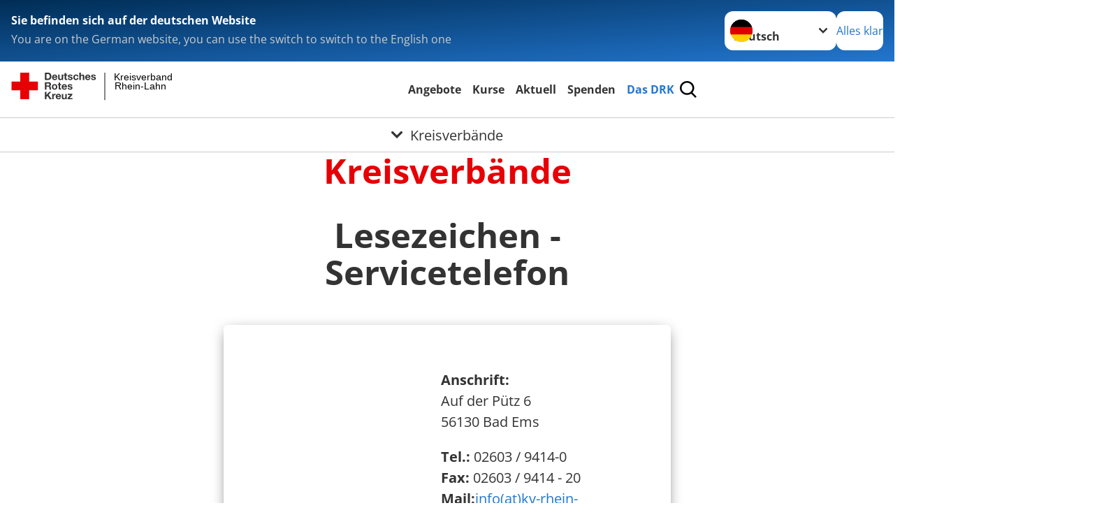

--- FILE ---
content_type: text/html; charset=utf-8
request_url: https://www.drk-rhein-lahn.de/leichte-sprache/das-drk/adressen/kreisverbaende.html?tx_drkaddresses_organisationplugin%5Bcontroller%5D=Organisation&tx_drkaddresses_organisationplugin%5Bsection%5D=R&cHash=60d88c19f3461997506ca77ef3c79f98
body_size: 14448
content:
<!DOCTYPE html>
<html lang="de">
<head>

<meta charset="utf-8">
<!-- 
	Produced by
	+Pluswerk AG
	https://www.pluswerk.ag/

	This website is powered by TYPO3 - inspiring people to share!
	TYPO3 is a free open source Content Management Framework initially created by Kasper Skaarhoj and licensed under GNU/GPL.
	TYPO3 is copyright 1998-2026 of Kasper Skaarhoj. Extensions are copyright of their respective owners.
	Information and contribution at https://typo3.org/
-->




<meta name="generator" content="TYPO3 CMS">
<meta name="description" content="Von A bis Z: Finden Sie hier Links zu den Internetauftritten sämtlicher Kreisverbände des Deutschen Roten Kreuzes.">
<meta name="keywords" content="Kreisverbände DRK, Kreisverband, Deutsches Rotes Kreuz">
<meta name="author" content="Deutsches Rotes Kreuz">
<meta name="viewport" content="width=device-width, initial-scale=1">
<meta property="og:image" content="https://www.drk-rhein-lahn.de/fileadmin/Bilder_und_Videos/map_mv_01.png">
<meta property="og:site_name" content="DRK e.V.">
<meta property="og:type" content="website">
<meta property="og:locale" content="de_DE">
<meta name="twitter:image" content="https://www.drk-rhein-lahn.de/fileadmin/Bilder_und_Videos/map_mv_01.png">
<meta name="twitter:card" content="summary_large_image">
<meta name="twitter:site" content="@roteskreuz_de">
<meta name="copyright" content="Deutsches Rotes Kreuz">
<meta name="rating" content="General">
<meta name="revisit-after" content="1">


<link rel="stylesheet" href="/_assets/9d0d9d423edf61855281dad6f8fda023/Css/styles.css?1756118756" media="all">
<link rel="stylesheet" href="/_assets/e2ef477b7510a2835782732fd483c6bc/StyleSheets/stylesheet.min.css?1764743946" media="all">
<link rel="stylesheet" href="/_assets/c6d4d274eb87a12180a04ff4360967d1/Css/VideoShariff.min.css?1729496416" media="all">
<link href="/_assets/3036a18f67c6f2577f93a58bff1da5be/Css/flyout.css?1764743946" rel="stylesheet" >




<script>
    const teaserImage="Teaser"
</script>

<meta property="og:title" content="Kreisverbände"><meta property="og:description" content="Von A bis Z: Die Kreisverbände des DRK finden Sie hier."><meta property="og:url" content="/leichte-sprache/das-drk/adressen/kreisverbaende.html"><meta property="twitter:title" content="Kreisverbände"><meta property="twitter:description" content="Von A bis Z: Die Kreisverbände des DRK finden Sie hier."><title>Kreisverbände - Kreisverband Rhein-Lahn </title><!-- test23 -->




<link rel="apple-touch-icon" sizes="180x180" href="/_assets/e2ef477b7510a2835782732fd483c6bc/Icons/Favicon/apple-touch-icon.png?v=68ddf38fd">
<link rel="icon" type="image/png" sizes="32x32" href="/_assets/e2ef477b7510a2835782732fd483c6bc/Icons/Favicon/favicon-32x32.png?v=68ddf38fd">
<link rel="icon" type="image/png" sizes="16x16" href="/_assets/e2ef477b7510a2835782732fd483c6bc/Icons/Favicon/favicon-16x16.png?v=68ddf38fd">
<link rel="manifest" href="/_assets/e2ef477b7510a2835782732fd483c6bc/Icons/Favicon/site.webmanifest?v=68ddf38fd&quot; crossorigin=&quot;use-credentials">
<link rel="mask-icon" href="/_assets/e2ef477b7510a2835782732fd483c6bc/Icons/Favicon/safari-pinned-tab.svg?v=68ddf38fd&quot; color=&quot;#E60005">
<link rel="shortcut icon" href="/_assets/e2ef477b7510a2835782732fd483c6bc/Icons/Favicon/favicon.ico?v=68ddf38fd">
<meta name="msapplication-TileColor" content="#ffffff">
<meta name="msapplication-config" content="/_assets/e2ef477b7510a2835782732fd483c6bc/Icons/Favicon/browserconfig.xml?v=68ddf38fd">
<meta name="theme-color" content="#ffffff">




<link rel="canonical" href="/leichte-sprache/das-drk/adressen/kreisverbaende.html"/>
</head>
<body class="main">


<div class="body__wrapper hyphenate pagets__two_columns"><header id="header"><div class="language-suggest bg bg--blue" style="display: none"><div class="language-suggest__content"><div class="language-suggest__text"><p class="language-suggest__message language-suggest__message--current"><strong><span data-suggest-language="en" style="display: none">You are on the English website</span><span data-suggest-language="de" style="display: none">Sie befinden sich auf der deutschen Website</span><span data-suggest-language="fallback" style="display: none">We do not provide this content in your preferred language</span></strong></p><p class="language-suggest__message language-suggest__message--suggest"><span data-suggest-language="en" style="display: none">You are on the German website, you can use the switch to switch to the English one</span><span data-suggest-language="de" style="display: none">Sie befinden sich auf der englischen Website, Sie können mit dem Schalter auf die deutsche Website wechseln</span><span data-suggest-language="fallback" style="display: none">You can use the switch to switch to the another available language if you want</span></p></div><div class="language-suggest__actions"><nav class="language-menu"><img src="/_assets/e2ef477b7510a2835782732fd483c6bc/Icons/Flags/de.svg?a491da9c1549a36b293a6a391739dfda" width="16" height="16" alt="" aria-hidden="true" class="language-menu__flag language-menu__flag--de"><img src="/_assets/e2ef477b7510a2835782732fd483c6bc/Icons/Flags/de.svg?a491da9c1549a36b293a6a391739dfda" width="16" height="16" alt="" aria-hidden="true" class="language-menu__flag language-menu__flag--de"><label class="visually-hidden" for="lang-select-header">Sprache wechseln zu</label><select name="pets" id="lang-select-header" class="language-menu__select bg bg--default"><option class="language-menu__option" data-flag="de" value="/das-drk/adressen/kreisverbaende.html">Deutsch</option></select></nav><button class="language-suggest__close button button--secondary"><span data-suggest-language="en" style="display: none">Continue</span><span data-suggest-language="de" style="display: none">Alles klar</span><span data-suggest-language="fallback" style="display: none">Continue</span></button></div></div></div><div class="toolbar__wrap"><div class="toolbar"><style>
            .toolbar__logo, .toolbar__logo > svg, .toolbar__logo > img {
                max-height: 48px;
            }
        </style><a class="toolbar__logo" title="Zur Startseite" href="/leichte-sprache/startseite-kv.html"><?xml version="1.0" encoding="UTF-8" standalone="no"?><!DOCTYPE svg PUBLIC "-//W3C//DTD SVG 1.1//EN" "http://www.w3.org/Graphics/SVG/1.1/DTD/svg11.dtd"><svg width="100%" height="100%" viewBox="0 0 431 59" version="1.1" xmlns="http://www.w3.org/2000/svg" xmlns:xlink="http://www.w3.org/1999/xlink" xml:space="preserve" xmlns:serif="http://www.serif.com/" style="fill-rule:evenodd;clip-rule:evenodd;stroke-linecap:round;stroke-linejoin:round;stroke-miterlimit:1.5;"><g transform="matrix(1,0,0,1,-10,-2)"><g id="Bergwacht"></g><g id="Schwesternschaft"></g><g id="JRK"></g><g id="WW"></g><g id="BRK"></g><g id="DRK" transform="matrix(1,0,0,1,0.559372,1.81141)"><g id="Beschriftung" transform="matrix(1,0,0,1,96.165,0)"><g id="line3" transform="matrix(0.936334,0,0,1,-64.3047,39.6912)"><g transform="matrix(1.068,0,0,1,-13.7389,0)"><text id="f" x="202.057px" y="15.25px" style="font-family:'ArialMT', 'Arial', sans-serif;font-size:20px;"></text></g></g><g id="line2" transform="matrix(0.934693,0,0,1,-63.6098,20.1375)"><g transform="matrix(1.06987,0,0,1,-14.1177,0)"><text id="f1" serif:id="f" x="202.057px" y="15.25px" style="font-family:'ArialMT', 'Arial', sans-serif;font-size:20px;">Rhein-Lahn</text></g></g><g id="line1" transform="matrix(0.936801,0,0,1,-64.1996,0.204079)"><g transform="matrix(1.06746,0,0,1,-13.6312,0)"><text id="f2" serif:id="f" x="202.057px" y="15.25px" style="font-family:'ArialMT', 'Arial', sans-serif;font-size:20px;">Kreisverband</text></g></g></g><g transform="matrix(0.0894207,0,0,1.13566,184.16,-3.04006)"><g id="Linie"><rect x="201.423" y="2.583" width="0.97" height="49.778" style="fill:rgb(235,235,235);stroke:black;stroke-width:1.24px;"/></g></g><g id="Logo"><g transform="matrix(1,0,0,1,9.97554,0.135392)"><g id="DRK-Logo-Text" serif:id="DRK Logo Text"><path d="M68.75,0.01L75.29,0.01C79.2,0.01 82.12,2.47 82.12,7.45C82.12,11.82 79.89,15.06 75.29,15.06L68.78,15.06L68.78,0.01M72.08,12.31L75.03,12.31C76.94,12.31 78.79,11.12 78.79,7.8C78.79,4.76 77.75,2.82 74.45,2.82L72.08,2.82L72.08,12.31ZM86.41,10.37C86.5,12.28 87.42,13.15 89.1,13.15C90.32,13.15 91.28,12.43 91.48,11.73L94.12,11.73C93.28,14.31 91.49,15.41 89.02,15.41C85.58,15.41 83.43,13.04 83.43,9.68C83.43,6.32 85.69,3.92 89.02,3.92C92.73,3.92 94.55,7.05 94.32,10.4L86.42,10.37M91.31,8.46C91.05,6.93 90.38,6.15 88.94,6.15C87.03,6.15 86.48,7.62 86.45,8.46L91.31,8.46ZM106.31,15.12L103.47,15.12L103.47,13.59L103.41,13.59C102.69,14.74 101.44,15.44 100.08,15.44C96.9,15.44 96.08,13.62 96.08,10.95L96.08,4.18L99.09,4.18L99.09,10.35C99.09,12.17 99.61,13.04 101,13.04C102.62,13.04 103.32,12.14 103.32,9.91L103.32,4.18L106.33,4.18L106.3,15.12M112.52,4.18L114.72,4.18L114.72,6.18L112.52,6.18L112.52,11.62C112.52,12.63 112.78,12.9 113.79,12.9C114.11,12.9 114.4,12.87 114.72,12.81L114.72,15.16C114.2,15.25 113.56,15.27 112.92,15.27C111.07,15.27 109.48,14.84 109.48,12.67L109.48,6.2L107.68,6.2L107.68,4.17L109.53,4.17L109.53,0.91L112.54,0.91L112.51,4.18M118.65,11.56C118.68,12.86 119.78,13.41 120.96,13.41C121.83,13.41 122.93,13.06 122.93,12.02C122.93,11.12 121.69,10.8 119.54,10.34C117.8,9.96 116.07,9.36 116.07,7.42C116.07,4.64 118.47,3.92 120.81,3.92C123.15,3.92 125.38,4.73 125.62,7.39L122.75,7.39C122.67,6.23 121.77,5.91 120.69,5.91C120.02,5.91 119.01,6.03 119.01,6.92C119.01,7.99 120.69,8.14 122.4,8.54C124.19,8.94 125.87,9.58 125.87,11.61C125.87,14.48 123.38,15.4 120.89,15.4C118.4,15.4 115.88,14.44 115.77,11.55L118.63,11.55M134.93,7.99C134.73,6.77 133.95,6.11 132.7,6.11C130.79,6.11 130.15,8.05 130.15,9.67C130.15,11.29 130.76,13.11 132.64,13.11C134.03,13.11 134.84,12.21 135.02,10.88L137.92,10.88C137.54,13.78 135.54,15.37 132.65,15.37C129.35,15.37 127.12,13.05 127.12,9.78C127.12,6.51 129.15,3.88 132.71,3.88C135.29,3.88 137.66,5.24 137.83,8.02L134.94,7.99M139.63,-0L142.64,-0L142.64,5.68L142.7,5.68C143.46,4.47 144.76,3.83 145.89,3.83C149.08,3.83 149.88,5.65 149.88,8.32L149.88,15.06L146.87,15.06L146.87,8.9C146.87,7.08 146.35,6.21 144.96,6.21C143.34,6.21 142.64,7.11 142.64,9.34L142.64,15.07L139.63,15.07L139.63,0.01M154.51,10.37C154.6,12.28 155.52,13.15 157.2,13.15C158.42,13.15 159.37,12.43 159.57,11.73L162.2,11.73C161.36,14.31 159.57,15.41 157.08,15.41C153.64,15.41 151.49,13.04 151.49,9.68C151.49,6.32 153.75,3.92 157.08,3.92C160.79,3.92 162.61,7.05 162.38,10.4L154.51,10.37M159.37,8.46C159.08,6.93 158.45,6.15 157,6.15C155.09,6.15 154.54,7.62 154.51,8.46L159.37,8.46ZM166.46,11.56C166.49,12.86 167.59,13.41 168.75,13.41C169.62,13.41 170.72,13.06 170.72,12.02C170.72,11.12 169.48,10.8 167.33,10.34C165.59,9.96 163.86,9.36 163.86,7.42C163.86,4.64 166.26,3.92 168.61,3.92C170.96,3.92 173.18,4.73 173.42,7.39L170.55,7.39C170.46,6.23 169.57,5.91 168.49,5.91C167.83,5.91 166.81,6.03 166.81,6.92C166.81,7.99 168.49,8.14 170.2,8.54C171.94,8.94 173.67,9.58 173.67,11.61C173.67,14.48 171.18,15.4 168.69,15.4C166.2,15.4 163.68,14.44 163.57,11.55L166.46,11.55M68.79,19.77L76.92,19.77C79.61,19.77 81.32,21.65 81.32,23.94C81.32,25.73 80.6,27.04 78.95,27.73L78.95,27.79C80.57,28.22 81.03,29.79 81.15,31.32C81.21,32.28 81.18,34.04 81.79,34.88L78.46,34.88C78.06,33.92 78.11,32.48 77.94,31.26C77.71,29.67 77.1,28.97 75.42,28.97L72.09,28.97L72.09,34.85L68.76,34.85L68.79,19.77M72.09,26.6L75.7,26.6C77.18,26.6 77.99,25.96 77.99,24.46C77.99,22.96 77.18,22.38 75.7,22.38L72.09,22.38L72.09,26.6ZM88.76,23.65C92.2,23.65 94.4,25.94 94.4,29.41C94.4,32.88 92.17,35.14 88.76,35.14C85.35,35.14 83.12,32.85 83.12,29.41C83.09,25.94 85.35,23.65 88.76,23.65M88.76,32.91C90.82,32.91 91.42,31.11 91.42,29.44C91.42,27.64 90.81,25.94 88.76,25.94C86.71,25.94 86.12,27.73 86.12,29.44C86.12,31.15 86.7,32.91 88.76,32.91M100.11,23.91L102.31,23.91L102.31,25.91L100.11,25.91L100.11,31.35C100.11,32.36 100.37,32.62 101.38,32.62C101.7,32.62 101.99,32.59 102.31,32.54L102.31,34.89C101.79,34.97 101.15,35 100.52,35C98.66,35 97.07,34.57 97.07,32.4L97.07,25.94L95.22,25.94L95.22,23.94L97.07,23.94L97.07,20.67L100.08,20.67L100.08,23.91M106.28,30.16C106.37,32.07 107.29,32.94 108.97,32.94C110.19,32.94 111.14,32.19 111.35,31.52L113.98,31.52C113.14,34.1 111.35,35.2 108.86,35.2C105.41,35.2 103.27,32.83 103.27,29.47C103.27,26.11 105.53,23.71 108.86,23.71C112.56,23.71 114.39,26.84 114.16,30.2L106.28,30.17M111.17,28.26C110.88,26.72 110.24,25.94 108.8,25.94C106.89,25.94 106.34,27.42 106.31,28.26L111.17,28.26ZM118.26,31.33C118.29,32.63 119.39,33.18 120.57,33.18C121.44,33.18 122.54,32.84 122.54,31.79C122.54,30.89 121.29,30.57 119.15,30.11C117.41,29.73 115.68,29.13 115.68,27.19C115.68,24.41 118.08,23.69 120.43,23.69C122.78,23.69 125,24.5 125.23,27.16L122.42,27.16C122.34,26 121.47,25.68 120.37,25.68C119.71,25.68 118.69,25.8 118.69,26.69C118.69,27.76 120.37,27.9 122.08,28.31C123.87,28.71 125.55,29.35 125.55,31.38C125.55,34.25 123.06,35.17 120.57,35.17C118.08,35.17 115.56,34.21 115.45,31.32L118.26,31.32M68.73,39.57L72.06,39.57L72.06,45.85L77.96,39.57L82.1,39.57L76.22,45.5L82.68,54.65L78.51,54.65L73.97,47.87L72.06,49.81L72.06,54.64L68.73,54.64L68.73,39.56L68.73,39.57ZM83.7,43.72L86.54,43.72L86.54,45.75L86.57,45.75C87.12,44.39 88.6,43.43 90.05,43.43C90.25,43.43 90.51,43.46 90.72,43.55L90.72,46.33C90.37,46.26 90.01,46.22 89.65,46.21C87.45,46.21 86.7,47.8 86.7,49.71L86.7,54.63L83.69,54.63L83.72,43.72M94.02,49.94C94.11,51.85 95.03,52.69 96.71,52.69C97.9,52.69 98.88,51.94 99.08,51.27L101.72,51.27C100.88,53.85 99.08,54.95 96.6,54.95C93.16,54.95 91.01,52.58 91.01,49.22C91.01,45.86 93.27,43.46 96.6,43.46C100.31,43.46 102.13,46.59 101.9,49.94L94.02,49.94M98.88,48.03C98.59,46.49 97.95,45.71 96.51,45.71C94.6,45.71 94.05,47.19 94.02,48.02L98.88,48.02L98.88,48.03ZM113.7,54.67L110.86,54.67L110.86,53.16L110.8,53.16C110.09,54.31 108.83,55.01 107.47,55.01C104.29,55.01 103.48,53.19 103.48,50.52L103.48,43.8L106.49,43.8L106.49,49.97C106.49,51.79 107.01,52.66 108.4,52.66C110.02,52.66 110.72,51.77 110.72,49.54L110.72,43.81L113.73,43.81L113.7,54.66M115.38,52.4L121.03,46L115.82,46L115.82,43.71L125,43.71L125,46L119.36,52.4L125.41,52.4L125.41,54.66L115.39,54.66L115.39,52.4L115.38,52.4Z" style="fill:rgb(51,51,51);fill-rule:nonzero;"/></g></g><g transform="matrix(1,0,0,1,9.97554,0.135392)"><g id="Rotkreuz-Logo" serif:id="Rotkreuz Logo"><path d="M36.39,0.1L36.39,18.3L54.57,18.3L54.57,36.54L36.39,36.54L36.39,54.75L18.18,54.75L18.18,36.54L0,36.54L0,18.3L18.18,18.3L18.18,0.1L36.39,0.1Z" style="fill:rgb(230,0,5);fill-rule:nonzero;"/></g></g></g></g></g></svg></a><div class="toolbar__navigation"><button class="toolbar__search-button" style="display: none" title="Öffne Suche und Quick Links"><?xml version="1.0" encoding="UTF-8" standalone="no"?><!DOCTYPE svg PUBLIC "-//W3C//DTD SVG 1.1//EN" "http://www.w3.org/Graphics/SVG/1.1/DTD/svg11.dtd"><svg width="100%" height="100%" viewBox="0 0 50 50" version="1.1" xmlns="http://www.w3.org/2000/svg" xmlns:xlink="http://www.w3.org/1999/xlink" xml:space="preserve" xmlns:serif="http://www.serif.com/" style="fill-rule:evenodd;clip-rule:evenodd;stroke-linejoin:round;stroke-miterlimit:2;"><g transform="matrix(1.77966,1.78561,-0.708286,0.705925,15.3624,-28.8202)"><rect x="23.063" y="24.359" width="7.693" height="4.408" style="fill:white;"/></g><g transform="matrix(0.740022,0,0,0.745117,5.66748,5.35482)"><path d="M50,46.35L37.45,34.23C40.853,30.527 42.748,25.679 42.76,20.65C42.76,9.26 33.17,0 21.38,0C9.59,0 0,9.26 0,20.65C0,32.04 9.59,41.29 21.38,41.29C25.672,41.301 29.872,40.041 33.45,37.67L46.22,50L50,46.35ZM5.35,20.65C5.35,12.11 12.54,5.16 21.35,5.16C30.16,5.16 37.35,12.16 37.35,20.65C37.35,29.14 30.16,36.13 21.35,36.13C12.54,36.13 5.35,29.19 5.35,20.65Z" style="fill:white;fill-rule:nonzero;"/></g><path d="M50,46.35L37.45,34.23C40.853,30.527 42.748,25.679 42.76,20.65C42.76,9.26 33.17,0 21.38,0C9.59,0 0,9.26 0,20.65C0,32.04 9.59,41.29 21.38,41.29C25.672,41.301 29.872,40.041 33.45,37.67L46.22,50L50,46.35ZM5.35,20.65C5.35,12.11 12.54,5.16 21.35,5.16C30.16,5.16 37.35,12.16 37.35,20.65C37.35,29.14 30.16,36.13 21.35,36.13C12.54,36.13 5.35,29.19 5.35,20.65Z" style="fill-rule:nonzero;"/></svg></button></div><button class="toolbar__nav-search-button" title="Öffne Hauptmenü und Suche" data-title-close="Schließe Hauptmenü und Suche"><svg width="10" height="10" aria-hidden="true"><use href="/_assets/e2ef477b7510a2835782732fd483c6bc/Icons/Sprites/essential-sprite.svg?5a6512e3afb37ee7cc7d2bd22d55a5c3#search"></use></svg><span></span></button></div></div><div class="main-menu__wrap" style="display: none"><div class="global-search" style="display: none"><form class="global-search__form" action="/leichte-sprache/suche.html" method="get" accept-charset="utf-8" novalidate=""><fieldset class="global-search__fieldset" aria-labelledby="global-search-input-label"><legend class="visually-hidden">Suche</legend><label for="global-search-input" class="visually-hidden" id="global-search-input-label">Suche</label><input type="search" id="global-search-input" class="global-search__input tx-solr-q js-solr-q form-control"
                       placeholder="durchsuchen"
                       name="tx_kesearch_pi1[sword]" minlength="3" autocomplete="off" required><button class="global-search__submit" title="Alle Inhalte durchsuchen" type="submit"><svg width="10" height="10" aria-hidden="true"><use href="/_assets/e2ef477b7510a2835782732fd483c6bc/Icons/Sprites/essential-sprite.svg?5a6512e3afb37ee7cc7d2bd22d55a5c3#search"></use></svg></button><button class="global-search__close" title="Suche und Quick Links schließen"></button></fieldset></form><nav class="quicklinks" style="display: none"><div class="quicklinks__title">
                    Quick Links
                </div><ul class="quicklinks__list"><li class="quicklinks__item"><a href="/leichte-sprache/das-drk/adressen.html" class="quicklinks__link">Adressen</a></li><li class="quicklinks__item"><a href="/leichte-sprache/das-drk/kontakt/kontaktformular.html" class="quicklinks__link">Kontakt</a></li><li class="quicklinks__item"><a href="/leichte-sprache/footer-menue-deutsch/service/sitemap.html" class="quicklinks__link">Sitemap</a></li><li class="quicklinks__item"><a href="/leichte-sprache/footer-menue-deutsch/service/datenschutz.html" class="quicklinks__link">Datenschutz</a></li><li class="quicklinks__item"><a href="/leichte-sprache/footer-menue-deutsch/service/impressum.html" class="quicklinks__link">Impressum</a></li><li class="quicklinks__item"><a href="http://news-rss.xml" target="_blank" rel="noreferrer" class="quicklinks__link">RSS-Feed</a></li><li class="quicklinks__item"><a href="http://www.drk-intern.de" target="_blank" rel="noreferrer" class="quicklinks__link">DRK intern</a></li></ul></nav></div><nav id="main-menu" class="main-menu" aria-label="Hauptmenü"><ul class="main-menu__list"><li class="main-menu__item"><a href="/leichte-sprache/angebote.html" target="_self" class="main-menu__link">
                        Angebote
                    </a></li><li class="main-menu__item"><a href="/leichte-sprache/kurse.html" target="_self" class="main-menu__link">
                        Kurse
                    </a></li><li class="main-menu__item"><a href="/leichte-sprache/aktuell.html" target="_self" class="main-menu__link">
                        Aktuell
                    </a></li><li class="main-menu__item"><a href="/leichte-sprache/spenden.html" target="_self" class="main-menu__link">
                        Spenden
                    </a></li><li class="main-menu__item"><a href="/leichte-sprache/das-drk.html" target="_self" class="main-menu__link main-menu__link--active">
                        Das DRK
                    </a></li></ul></nav></div><div class="sub-menu__bar"><button class="sub-menu__topic-button" aria-label="Öffne Untermenü von Kreisverbände"><span><svg width="12" height="12" aria-hidden="true"><use href="/_assets/e2ef477b7510a2835782732fd483c6bc/Icons/Sprites/general-sprite.svg?06dbf67f9dd2446fd5c3e13a19efd354#chevron"></use></svg>
                        Kreisverbände
                    </span></button></div><div class="sub-menu__nav-wrap" style="visibility: hidden"><nav class="sub-menu__nav" aria-label="Untermenü von Kreisverbände"><div class="sub-menu__list-wrap"><ul class="sub-menu__list"><li class="sub-menu__item" style="display: none"><button class="sub-menu__button sub-menu__button--next" style="display: none">
                    Wer wir sind
                    <svg width="10" height="7" aria-hidden="true"><use href="/_assets/e2ef477b7510a2835782732fd483c6bc/Icons/Sprites/general-sprite.svg?06dbf67f9dd2446fd5c3e13a19efd354#chevron"></use></svg></button><ul class="sub-menu__list" style="display: none"><li class="sub-menu__item" style="display: none"><button class="sub-menu__button sub-menu__button--back"><svg width="10" height="7" aria-hidden="true"><use href="/_assets/e2ef477b7510a2835782732fd483c6bc/Icons/Sprites/general-sprite.svg?06dbf67f9dd2446fd5c3e13a19efd354#chevron"></use></svg>
                            zurück
                        </button></li><li class="sub-menu__item" style="display: none"><a href="/leichte-sprache/das-drk/wer-wir-sind.html" style="display: none" class="sub-menu__link"><span class="sub-menu__overview-label">Übersichtsseite</span><span class="sub-menu__link-label">Wer wir sind</span></a></li><li class="sub-menu__item" style="display: none"><a style="display: none" class="sub-menu__link" href="/leichte-sprache/das-drk/wer-wir-sind/adressen.html"><span class="sub-menu__link-label">Adressen</span></a></li><li class="sub-menu__item" style="display: none"><a style="display: none" class="sub-menu__link" href="/leichte-sprache/das-drk/wer-wir-sind/ansprechpartner.html"><span class="sub-menu__link-label">Ansprechpartner</span></a></li><li class="sub-menu__item" style="display: none"><a style="display: none" class="sub-menu__link" href="/leichte-sprache/das-drk/wer-wir-sind/der-vorstand.html"><span class="sub-menu__link-label">Der Vorstand</span></a></li><li class="sub-menu__item" style="display: none"><a style="display: none" class="sub-menu__link" href="/leichte-sprache/das-drk/wer-wir-sind/satzung.html"><span class="sub-menu__link-label">Satzung</span></a></li><li class="sub-menu__item" style="display: none"><a style="display: none" class="sub-menu__link" href="/leichte-sprache/das-drk/wer-wir-sind/betreuungsverein.html"><span class="sub-menu__link-label">Betreuungsverein</span></a></li><li class="sub-menu__item" style="display: none"><a style="display: none" class="sub-menu__link" href="/leichte-sprache/das-drk/wer-wir-sind/ortsvereine.html"><span class="sub-menu__link-label">Ortsvereine</span></a></li><li class="sub-menu__item" style="display: none"><a style="display: none" class="sub-menu__link" href="/leichte-sprache/das-drk/wer-wir-sind/notunterkunft-diez.html"><span class="sub-menu__link-label">Notunterkunft-Diez</span></a></li></ul></li><li class="sub-menu__item" style="display: none"><button class="sub-menu__button sub-menu__button--next" style="display: none">
                    Selbstverständnis
                    <svg width="10" height="7" aria-hidden="true"><use href="/_assets/e2ef477b7510a2835782732fd483c6bc/Icons/Sprites/general-sprite.svg?06dbf67f9dd2446fd5c3e13a19efd354#chevron"></use></svg></button><ul class="sub-menu__list" style="display: none"><li class="sub-menu__item" style="display: none"><button class="sub-menu__button sub-menu__button--back"><svg width="10" height="7" aria-hidden="true"><use href="/_assets/e2ef477b7510a2835782732fd483c6bc/Icons/Sprites/general-sprite.svg?06dbf67f9dd2446fd5c3e13a19efd354#chevron"></use></svg>
                            zurück
                        </button></li><li class="sub-menu__item" style="display: none"><a href="/leichte-sprache/das-drk/selbstverstaendnis.html" style="display: none" class="sub-menu__link"><span class="sub-menu__overview-label">Übersichtsseite</span><span class="sub-menu__link-label">Selbstverständnis</span></a></li><li class="sub-menu__item" style="display: none"><a style="display: none" class="sub-menu__link" href="/leichte-sprache/das-drk/selbstverstaendnis/grundsaetze.html"><span class="sub-menu__link-label">Grundsätze</span></a></li><li class="sub-menu__item" style="display: none"><a style="display: none" class="sub-menu__link" href="/leichte-sprache/das-drk/selbstverstaendnis/leitbild.html"><span class="sub-menu__link-label">Leitbild</span></a></li><li class="sub-menu__item" style="display: none"><button class="sub-menu__button sub-menu__button--next" style="display: none">
                    Auftrag des DRK
                    <svg width="10" height="7" aria-hidden="true"><use href=""></use></svg></button><ul class="sub-menu__list" style="display: none"><li class="sub-menu__item" style="display: none"><button class="sub-menu__button sub-menu__button--back"><svg width="10" height="7" aria-hidden="true"><use href=""></use></svg>
                            zurück
                        </button></li><li class="sub-menu__item" style="display: none"><a href="/leichte-sprache/das-drk/selbstverstaendnis/auftrag.html" style="display: none" class="sub-menu__link"><span class="sub-menu__overview-label">Übersichtsseite</span><span class="sub-menu__link-label">Auftrag</span></a></li><li class="sub-menu__item" style="display: none"><button class="sub-menu__button sub-menu__button--next" style="display: none">
                    Genfer Abkommen
                    <svg width="10" height="7" aria-hidden="true"><use href=""></use></svg></button><ul class="sub-menu__list" style="display: none"><li class="sub-menu__item" style="display: none"><button class="sub-menu__button sub-menu__button--back"><svg width="10" height="7" aria-hidden="true"><use href=""></use></svg>
                            zurück
                        </button></li><li class="sub-menu__item" style="display: none"><a href="/leichte-sprache/das-drk/selbstverstaendnis/auftrag/genfer-abkommen.html" style="display: none" class="sub-menu__link"><span class="sub-menu__overview-label">Übersichtsseite</span><span class="sub-menu__link-label">Genfer Abkommen</span></a></li><li class="sub-menu__item" style="display: none"><button class="sub-menu__button sub-menu__button--next" style="display: none">
                    Genfer Abkommen leicht verständlich
                    <svg width="10" height="7" aria-hidden="true"><use href=""></use></svg></button><ul class="sub-menu__list" style="display: none"><li class="sub-menu__item" style="display: none"><button class="sub-menu__button sub-menu__button--back"><svg width="10" height="7" aria-hidden="true"><use href=""></use></svg>
                            zurück
                        </button></li><li class="sub-menu__item" style="display: none"><a href="/leichte-sprache/das-drk/selbstverstaendnis/auftrag/genfer-abkommen/leicht-verstaendlich.html" style="display: none" class="sub-menu__link"><span class="sub-menu__overview-label">Übersichtsseite</span><span class="sub-menu__link-label">Leicht verständlich</span></a></li><li class="sub-menu__item" style="display: none"><a style="display: none" class="sub-menu__link" href="/leichte-sprache/das-drk/selbstverstaendnis/auftrag/genfer-abkommen/leicht-verstaendlich/die-entwicklung-der-genfer-abkommen.html"><span class="sub-menu__link-label">Die Entwicklung der Genfer Abkommen</span></a></li><li class="sub-menu__item" style="display: none"><a style="display: none" class="sub-menu__link" href="/leichte-sprache/das-drk/selbstverstaendnis/auftrag/genfer-abkommen/leicht-verstaendlich/der-grundsatz-der-genfer-abkommen.html"><span class="sub-menu__link-label">Der Grundsatz der Genfer Abkommen</span></a></li><li class="sub-menu__item" style="display: none"><a style="display: none" class="sub-menu__link" href="/leichte-sprache/das-drk/selbstverstaendnis/auftrag/genfer-abkommen/leicht-verstaendlich/benutzungshinweis.html"><span class="sub-menu__link-label">Benutzungshinweis</span></a></li><li class="sub-menu__item" style="display: none"><a style="display: none" class="sub-menu__link" href="/leichte-sprache/das-drk/selbstverstaendnis/auftrag/genfer-abkommen/leicht-verstaendlich/behandlung-der-zivilbevoelkerung.html"><span class="sub-menu__link-label">Behandlung der Zivilbevölkerung</span></a></li><li class="sub-menu__item" style="display: none"><a style="display: none" class="sub-menu__link" href="/leichte-sprache/das-drk/selbstverstaendnis/auftrag/genfer-abkommen/leicht-verstaendlich/behandlung-von-zivilpersonen-nach-einer-besetzung.html"><span class="sub-menu__link-label">Behandlung von Zivilpersonen nach einer Besetzung</span></a></li><li class="sub-menu__item" style="display: none"><a style="display: none" class="sub-menu__link" href="/leichte-sprache/das-drk/selbstverstaendnis/auftrag/genfer-abkommen/leicht-verstaendlich/frauen.html"><span class="sub-menu__link-label">Frauen</span></a></li><li class="sub-menu__item" style="display: none"><a style="display: none" class="sub-menu__link" href="/leichte-sprache/das-drk/selbstverstaendnis/auftrag/genfer-abkommen/leicht-verstaendlich/kinder.html"><span class="sub-menu__link-label">Kinder</span></a></li><li class="sub-menu__item" style="display: none"><a style="display: none" class="sub-menu__link" href="/leichte-sprache/das-drk/selbstverstaendnis/auftrag/genfer-abkommen/leicht-verstaendlich/auslaender.html"><span class="sub-menu__link-label">Ausländer</span></a></li><li class="sub-menu__item" style="display: none"><a style="display: none" class="sub-menu__link" href="/leichte-sprache/das-drk/selbstverstaendnis/auftrag/genfer-abkommen/leicht-verstaendlich/journalisten.html"><span class="sub-menu__link-label">Journalisten</span></a></li><li class="sub-menu__item" style="display: none"><a style="display: none" class="sub-menu__link" href="/leichte-sprache/das-drk/selbstverstaendnis/auftrag/genfer-abkommen/leicht-verstaendlich/internierte-personen.html"><span class="sub-menu__link-label">Internierte Personen</span></a></li><li class="sub-menu__item" style="display: none"><a style="display: none" class="sub-menu__link" href="/leichte-sprache/das-drk/selbstverstaendnis/auftrag/genfer-abkommen/leicht-verstaendlich/zivile-infrastruktur.html"><span class="sub-menu__link-label">Zivile Infrastruktur</span></a></li><li class="sub-menu__item" style="display: none"><a style="display: none" class="sub-menu__link" href="/leichte-sprache/das-drk/selbstverstaendnis/auftrag/genfer-abkommen/leicht-verstaendlich/schutz-der-verwundeten-kranken-und-schiffbruechigen-soldaten.html"><span class="sub-menu__link-label">Schutz der verwundeten, kranken und schiffbrüchigen Soldaten</span></a></li><li class="sub-menu__item" style="display: none"><a style="display: none" class="sub-menu__link" href="/leichte-sprache/das-drk/selbstverstaendnis/auftrag/genfer-abkommen/leicht-verstaendlich/schutz-der-gefangenen-soldaten.html"><span class="sub-menu__link-label">Schutz der gefangenen Soldaten</span></a></li><li class="sub-menu__item" style="display: none"><a style="display: none" class="sub-menu__link" href="/leichte-sprache/das-drk/selbstverstaendnis/auftrag/genfer-abkommen/leicht-verstaendlich/das-rote-kreuzder-rote-halbmond.html"><span class="sub-menu__link-label">Das Rote Kreuz/der Rote Halbmond</span></a></li><li class="sub-menu__item" style="display: none"><a style="display: none" class="sub-menu__link" href="/leichte-sprache/das-drk/selbstverstaendnis/auftrag/genfer-abkommen/leicht-verstaendlich/das-rote-kreuz-als-schutzzeichen.html"><span class="sub-menu__link-label">Das Rote Kreuz als Schutzzeichen</span></a></li><li class="sub-menu__item" style="display: none"><a style="display: none" class="sub-menu__link" href="/leichte-sprache/das-drk/selbstverstaendnis/auftrag/genfer-abkommen/leicht-verstaendlich/schutz-der-kombattanten.html"><span class="sub-menu__link-label">Schutz der Kombattanten</span></a></li><li class="sub-menu__item" style="display: none"><a style="display: none" class="sub-menu__link" href="/leichte-sprache/das-drk/selbstverstaendnis/auftrag/genfer-abkommen/leicht-verstaendlich/einige-wichtige-begriffe.html"><span class="sub-menu__link-label">Einige wichtige Begriffe</span></a></li></ul></li></ul></li></ul></li><li class="sub-menu__item" style="display: none"><a style="display: none" class="sub-menu__link" href="/leichte-sprache/das-drk/selbstverstaendnis/geschichte.html"><span class="sub-menu__link-label">Geschichte</span></a></li></ul></li><li class="sub-menu__item" style="display: none"><button class="sub-menu__button sub-menu__button--next" style="display: none">
                    Intern
                    <svg width="10" height="7" aria-hidden="true"><use href="/_assets/e2ef477b7510a2835782732fd483c6bc/Icons/Sprites/general-sprite.svg?06dbf67f9dd2446fd5c3e13a19efd354#chevron"></use></svg></button><ul class="sub-menu__list" style="display: none"><li class="sub-menu__item" style="display: none"><button class="sub-menu__button sub-menu__button--back"><svg width="10" height="7" aria-hidden="true"><use href="/_assets/e2ef477b7510a2835782732fd483c6bc/Icons/Sprites/general-sprite.svg?06dbf67f9dd2446fd5c3e13a19efd354#chevron"></use></svg>
                            zurück
                        </button></li><li class="sub-menu__item" style="display: none"><a style="display: none" class="sub-menu__link" href="/leichte-sprache/das-drk/intern/login.html"><span class="sub-menu__link-label">Login</span></a></li><li class="sub-menu__item" style="display: none"><a style="display: none" class="sub-menu__link" href="/leichte-sprache/das-drk/intern/login.html"><span class="sub-menu__link-label">Videos</span></a></li><li class="sub-menu__item" style="display: none"><a style="display: none" class="sub-menu__link" href="/leichte-sprache/das-drk/intern/login.html"><span class="sub-menu__link-label">Bilder</span></a></li><li class="sub-menu__item" style="display: none"><a style="display: none" class="sub-menu__link" href="/leichte-sprache/das-drk/intern/fuehrungsgrundsaetze.html"><span class="sub-menu__link-label">Führungsgrundsätze</span></a></li></ul></li><li class="sub-menu__item" style="display: none"><button class="sub-menu__button sub-menu__button--next" style="display: none">
                    Kontakt
                    <svg width="10" height="7" aria-hidden="true"><use href="/_assets/e2ef477b7510a2835782732fd483c6bc/Icons/Sprites/general-sprite.svg?06dbf67f9dd2446fd5c3e13a19efd354#chevron"></use></svg></button><ul class="sub-menu__list" style="display: none"><li class="sub-menu__item" style="display: none"><button class="sub-menu__button sub-menu__button--back"><svg width="10" height="7" aria-hidden="true"><use href="/_assets/e2ef477b7510a2835782732fd483c6bc/Icons/Sprites/general-sprite.svg?06dbf67f9dd2446fd5c3e13a19efd354#chevron"></use></svg>
                            zurück
                        </button></li><li class="sub-menu__item" style="display: none"><a style="display: none" class="sub-menu__link" href="/leichte-sprache/das-drk/kontakt/kontaktformular.html"><span class="sub-menu__link-label">Kontaktformular</span></a></li><li class="sub-menu__item" style="display: none"><a style="display: none" class="sub-menu__link" href="/leichte-sprache/das-drk/adressen.html"><span class="sub-menu__link-label">Adressfinder</span></a></li><li class="sub-menu__item" style="display: none"><a style="display: none" class="sub-menu__link" href="/leichte-sprache/angebote/angebotsfinder.html"><span class="sub-menu__link-label">Angebotsfinder</span></a></li><li class="sub-menu__item" style="display: none"><a style="display: none" class="sub-menu__link" href="/leichte-sprache/angebote/kleidercontainerfinder.html"><span class="sub-menu__link-label">Kleidercontainerfinder</span></a></li><li class="sub-menu__item" style="display: none"><a style="display: none" class="sub-menu__link" href="/leichte-sprache/kurse/kursfinder.html"><span class="sub-menu__link-label">Kursfinder</span></a></li></ul></li><li class="sub-menu__item" style="display: none"><button class="sub-menu__button sub-menu__button--next sub-menu__button--active" style="display: none">
                    Adressen
                    <svg width="10" height="7" aria-hidden="true"><use href="/_assets/e2ef477b7510a2835782732fd483c6bc/Icons/Sprites/general-sprite.svg?06dbf67f9dd2446fd5c3e13a19efd354#chevron"></use></svg></button><ul class="sub-menu__list" style="display: none"><li class="sub-menu__item" style="display: none"><button class="sub-menu__button sub-menu__button--back"><svg width="10" height="7" aria-hidden="true"><use href="/_assets/e2ef477b7510a2835782732fd483c6bc/Icons/Sprites/general-sprite.svg?06dbf67f9dd2446fd5c3e13a19efd354#chevron"></use></svg>
                            zurück
                        </button></li><li class="sub-menu__item" style="display: none"><a href="/leichte-sprache/das-drk/adressen.html" style="display: none" class="sub-menu__link"><span class="sub-menu__overview-label">Übersichtsseite</span><span class="sub-menu__link-label">Adressen</span></a></li><li class="sub-menu__item" style="display: none"><a style="display: none" class="sub-menu__link" href="/leichte-sprache/das-drk/adressen/landesverbaende.html"><span class="sub-menu__link-label">Landesverbände</span></a></li><li class="sub-menu__item" style="display: none"><a style="display: none" class="sub-menu__link sub-menu__link--current" href="/leichte-sprache/das-drk/adressen/kreisverbaende.html"><span class="sub-menu__link-label">Kreisverbände</span></a></li><li class="sub-menu__item" style="display: none"><a style="display: none" class="sub-menu__link" href="/leichte-sprache/das-drk/adressen/schwesternschaften.html"><span class="sub-menu__link-label">Schwesternschaften</span></a></li><li class="sub-menu__item" style="display: none"><button class="sub-menu__button sub-menu__button--next" style="display: none">
                    Rotes Kreuz international
                    <svg width="10" height="7" aria-hidden="true"><use href=""></use></svg></button><ul class="sub-menu__list" style="display: none"><li class="sub-menu__item" style="display: none"><button class="sub-menu__button sub-menu__button--back"><svg width="10" height="7" aria-hidden="true"><use href=""></use></svg>
                            zurück
                        </button></li><li class="sub-menu__item" style="display: none"><a href="/leichte-sprache/das-drk/adressen/rotes-kreuz-international.html" style="display: none" class="sub-menu__link"><span class="sub-menu__overview-label">Übersichtsseite</span><span class="sub-menu__link-label">Rotes Kreuz international</span></a></li><li class="sub-menu__item" style="display: none"><a style="display: none" class="sub-menu__link" href="http://www.icrc.org/" rel="noreferrer"><span class="sub-menu__link-label">IKRK</span></a></li><li class="sub-menu__item" style="display: none"><a style="display: none" class="sub-menu__link" href="http://www.ifrc.org" rel="noreferrer"><span class="sub-menu__link-label">IFRC</span></a></li><li class="sub-menu__item" style="display: none"><a style="display: none" class="sub-menu__link" href="http://www.ifrc.org/en/who-we-are/directory/web-pages/" rel="noreferrer"><span class="sub-menu__link-label">Nat. Gesellschaften</span></a></li></ul></li><li class="sub-menu__item" style="display: none"><a style="display: none" class="sub-menu__link" href="/leichte-sprache/das-drk/adressen/generalsekretariat.html"><span class="sub-menu__link-label">Generalsekretariat</span></a></li></ul></li></ul></div></nav></div></header><main id="main"><!--TYPO3SEARCH_begin--><div id="c2258" class="frame frame-type-header frame-layout-0"><header class="header"><h1 class="header__header">
				Kreisverbände
			</h1></header></div><div id="c18427" class="frame frame-type-drk_calltoaction frame-layout-0"><header class="header"><h2 class="header__header">
				Lesezeichen - Servicetelefon
			</h2></header><div class="topics-teaser"><div class="topics-teaser__item topics-teaser__item--66-right bg bg--default"><div class="topics-teaser__text topics-teaser__text--66-right bg--default"><p><strong>Anschrift:</strong><br> Auf der Pütz 6<br> 56130 Bad Ems</p><p><strong>Tel.: </strong>02603 / 9414-0<br><strong>Fax: </strong>02603 / 9414 - 20<br><strong>Mail:</strong><a href="#" data-mailto-token="kygjrm8gldmYit+pfcgl+jyfl,bpi,bc" data-mailto-vector="-2">info(at)kv-rhein-lahn.drk(dot)de</a></p><p><strong>Bürozeiten:</strong><br><strong>Dienstag bis Donnerstag</strong><br> 10:00 - 15:00 Uhr</p><p><strong>WEB:</strong><br><a href="http://www.drk-rhein-lahn.de" target="_blank" rel="noreferrer">www.DRK-Rhein-Lahn.de</a></p><div class="topics-teaser__button-wrapper"></div></div></div></div><script>
            document.querySelectorAll('.frame-type-drk_calltoaction').forEach(element => {
                element.classList.add('frame-type-plusdrkcontentelements_topics_teaser');
            });
        </script></div><div id="c2259" class="frame frame-type-drkaddresses_organisationlist frame-list-type-drkaddresses_organisationplugin frame-layout-0"><div class="tx-drk-addresses"><h3 class="tx-addresses-head">Rotkreuz Kreisverbände</h3><p>Bitte klicken Sie auf den Anfangsbuchstaben des gesuchten Kreisverbandes.</p><ul class="c-addresses-glossary"><li><strong>A</strong></li><li><a class="link-style" href="/leichte-sprache/das-drk/adressen/kreisverbaende.html?tx_drkaddresses_organisationlist%5Bcontroller%5D=OrganisationList&amp;tx_drkaddresses_organisationlist%5Bsection%5D=B&amp;cHash=e91b39baffd660040e58c3d709d2fe3e">B</a></li><li><a class="link-style" href="/leichte-sprache/das-drk/adressen/kreisverbaende.html?tx_drkaddresses_organisationlist%5Bcontroller%5D=OrganisationList&amp;tx_drkaddresses_organisationlist%5Bsection%5D=C&amp;cHash=a106a388ab8512a9e63f217f7f330888">C</a></li><li><a class="link-style" href="/leichte-sprache/das-drk/adressen/kreisverbaende.html?tx_drkaddresses_organisationlist%5Bcontroller%5D=OrganisationList&amp;tx_drkaddresses_organisationlist%5Bsection%5D=D&amp;cHash=e09c768599e1ea997f2c7ea36eb5ae0f">D</a></li><li><a class="link-style" href="/leichte-sprache/das-drk/adressen/kreisverbaende.html?tx_drkaddresses_organisationlist%5Bcontroller%5D=OrganisationList&amp;tx_drkaddresses_organisationlist%5Bsection%5D=E&amp;cHash=c7e967079a15b0624cd0844619d1e368">E</a></li><li><a class="link-style" href="/leichte-sprache/das-drk/adressen/kreisverbaende.html?tx_drkaddresses_organisationlist%5Bcontroller%5D=OrganisationList&amp;tx_drkaddresses_organisationlist%5Bsection%5D=F&amp;cHash=99eec74006674e40957a4a981a9367cd">F</a></li><li><a class="link-style" href="/leichte-sprache/das-drk/adressen/kreisverbaende.html?tx_drkaddresses_organisationlist%5Bcontroller%5D=OrganisationList&amp;tx_drkaddresses_organisationlist%5Bsection%5D=G&amp;cHash=d78005b9123e1124fc32244afb3e49cd">G</a></li><li><a class="link-style" href="/leichte-sprache/das-drk/adressen/kreisverbaende.html?tx_drkaddresses_organisationlist%5Bcontroller%5D=OrganisationList&amp;tx_drkaddresses_organisationlist%5Bsection%5D=H&amp;cHash=a5ba323d3238737069d30a257329635e">H</a></li><li><a class="link-style" href="/leichte-sprache/das-drk/adressen/kreisverbaende.html?tx_drkaddresses_organisationlist%5Bcontroller%5D=OrganisationList&amp;tx_drkaddresses_organisationlist%5Bsection%5D=I&amp;cHash=7256d6413afb144a169cd7a16cf8e08b">I</a></li><li><a class="link-style" href="/leichte-sprache/das-drk/adressen/kreisverbaende.html?tx_drkaddresses_organisationlist%5Bcontroller%5D=OrganisationList&amp;tx_drkaddresses_organisationlist%5Bsection%5D=J&amp;cHash=de90237c244aca2e234e41b3f4f5d563">J</a></li><li><a class="link-style" href="/leichte-sprache/das-drk/adressen/kreisverbaende.html?tx_drkaddresses_organisationlist%5Bcontroller%5D=OrganisationList&amp;tx_drkaddresses_organisationlist%5Bsection%5D=K&amp;cHash=6544ed2243996977acd78f2f50445468">K</a></li><li><a class="link-style" href="/leichte-sprache/das-drk/adressen/kreisverbaende.html?tx_drkaddresses_organisationlist%5Bcontroller%5D=OrganisationList&amp;tx_drkaddresses_organisationlist%5Bsection%5D=L&amp;cHash=c0379f42aa8626206a3ba40b621ba6b9">L</a></li><li><a class="link-style" href="/leichte-sprache/das-drk/adressen/kreisverbaende.html?tx_drkaddresses_organisationlist%5Bcontroller%5D=OrganisationList&amp;tx_drkaddresses_organisationlist%5Bsection%5D=M&amp;cHash=b91a2dff0871acd7dc6401cd100fdeab">M</a></li><li><a class="link-style" href="/leichte-sprache/das-drk/adressen/kreisverbaende.html?tx_drkaddresses_organisationlist%5Bcontroller%5D=OrganisationList&amp;tx_drkaddresses_organisationlist%5Bsection%5D=N&amp;cHash=77003d63bb6a4381162924a70aca7a36">N</a></li><li><a class="link-style" href="/leichte-sprache/das-drk/adressen/kreisverbaende.html?tx_drkaddresses_organisationlist%5Bcontroller%5D=OrganisationList&amp;tx_drkaddresses_organisationlist%5Bsection%5D=O&amp;cHash=6c0ad9c5031fb0ebaa145b3c083599d9">O</a></li><li><a class="link-style" href="/leichte-sprache/das-drk/adressen/kreisverbaende.html?tx_drkaddresses_organisationlist%5Bcontroller%5D=OrganisationList&amp;tx_drkaddresses_organisationlist%5Bsection%5D=P&amp;cHash=21fbc6837ffb624c8c531bd9d28abf77">P</a></li><li><a class="link-style" href="/leichte-sprache/das-drk/adressen/kreisverbaende.html?tx_drkaddresses_organisationlist%5Bcontroller%5D=OrganisationList&amp;tx_drkaddresses_organisationlist%5Bsection%5D=Q&amp;cHash=09637a3c35c292f607db0d717b2dce0f">Q</a></li><li><a class="link-style" href="/leichte-sprache/das-drk/adressen/kreisverbaende.html?tx_drkaddresses_organisationlist%5Bcontroller%5D=OrganisationList&amp;tx_drkaddresses_organisationlist%5Bsection%5D=R&amp;cHash=f8191fcf1f5d2e185596d632e28015c2">R</a></li><li><a class="link-style" href="/leichte-sprache/das-drk/adressen/kreisverbaende.html?tx_drkaddresses_organisationlist%5Bcontroller%5D=OrganisationList&amp;tx_drkaddresses_organisationlist%5Bsection%5D=S&amp;cHash=8dc1c0fd317a07c36b725199c4983fc3">S</a></li><li><a class="link-style" href="/leichte-sprache/das-drk/adressen/kreisverbaende.html?tx_drkaddresses_organisationlist%5Bcontroller%5D=OrganisationList&amp;tx_drkaddresses_organisationlist%5Bsection%5D=T&amp;cHash=a684bb92e0c85674b99f510aedca8e3f">T</a></li><li><a class="link-style" href="/leichte-sprache/das-drk/adressen/kreisverbaende.html?tx_drkaddresses_organisationlist%5Bcontroller%5D=OrganisationList&amp;tx_drkaddresses_organisationlist%5Bsection%5D=U&amp;cHash=8f4bb7fafe9a8fd5876b7e55d0f0a69e">U</a></li><li><a class="link-style" href="/leichte-sprache/das-drk/adressen/kreisverbaende.html?tx_drkaddresses_organisationlist%5Bcontroller%5D=OrganisationList&amp;tx_drkaddresses_organisationlist%5Bsection%5D=V&amp;cHash=cd5e96c1ab9b00560f3d74da713510ee">V</a></li><li><a class="link-style" href="/leichte-sprache/das-drk/adressen/kreisverbaende.html?tx_drkaddresses_organisationlist%5Bcontroller%5D=OrganisationList&amp;tx_drkaddresses_organisationlist%5Bsection%5D=W&amp;cHash=d731d26323b7f25a9fde8a76d1c5e69e">W</a></li><li><a class="link-style" href="/leichte-sprache/das-drk/adressen/kreisverbaende.html?tx_drkaddresses_organisationlist%5Bcontroller%5D=OrganisationList&amp;tx_drkaddresses_organisationlist%5Bsection%5D=X&amp;cHash=56d8f2e31a6fa4d727f3ca71c66ef4a3">X</a></li><li><a class="link-style" href="/leichte-sprache/das-drk/adressen/kreisverbaende.html?tx_drkaddresses_organisationlist%5Bcontroller%5D=OrganisationList&amp;tx_drkaddresses_organisationlist%5Bsection%5D=Y&amp;cHash=de657a0aa5c98b8418439ba171b798e9">Y</a></li><li><a class="link-style" href="/leichte-sprache/das-drk/adressen/kreisverbaende.html?tx_drkaddresses_organisationlist%5Bcontroller%5D=OrganisationList&amp;tx_drkaddresses_organisationlist%5Bsection%5D=Z&amp;cHash=64427f0859b325a2455706d34c4902e8">Z</a></li></ul><div class="c-addresses"><table class="c-addresses__table"><tr><th scope="col"><header class="header"><h4>Kreisverband</h4></header></th><th scope="col"><header class="header"><h4>Landesverband</h4></header></th></tr><tr><td class="c-addresses__tableitem c-addresses__tableitem--equal"><a href="/leichte-sprache/das-drk/adressen/kreisverbaende.html?tx_drkaddresses_organisationlist%5Baction%5D=detail&amp;tx_drkaddresses_organisationlist%5Bcontroller%5D=OrganisationList&amp;tx_drkaddresses_organisationlist%5Borganisation%5D=0101&amp;cHash=4d3bdcf09cb0b51c6346b2f37f1c7718">Aalen </a></td><td class="c-addresses__tableitem"><a href="/leichte-sprache/das-drk/adressen/landesverbaende.html?tx_drkaddresses_organisationoverview%5Baction%5D=detail&amp;tx_drkaddresses_organisationoverview%5Bcontroller%5D=OrganisationOverview&amp;tx_drkaddresses_organisationoverview%5Borganisation%5D=0100&amp;cHash=ff3f793812f934a17f9f1933dd5faa11">Baden-Württemberg </a></td></tr><tr><td class="c-addresses__tableitem c-addresses__tableitem--equal"><a href="/leichte-sprache/das-drk/adressen/kreisverbaende.html?tx_drkaddresses_organisationlist%5Baction%5D=detail&amp;tx_drkaddresses_organisationlist%5Bcontroller%5D=OrganisationList&amp;tx_drkaddresses_organisationlist%5Borganisation%5D=1002&amp;cHash=160e441280137a659ecf62f2d1dc329b">Ahrweiler </a></td><td class="c-addresses__tableitem"><a href="/leichte-sprache/das-drk/adressen/landesverbaende.html?tx_drkaddresses_organisationoverview%5Baction%5D=detail&amp;tx_drkaddresses_organisationoverview%5Bcontroller%5D=OrganisationOverview&amp;tx_drkaddresses_organisationoverview%5Borganisation%5D=1000&amp;cHash=b299eb63436970f7cf8f528a7b876c9c">Rheinland-Pfalz </a></td></tr><tr><td class="c-addresses__tableitem c-addresses__tableitem--equal"><a href="/leichte-sprache/das-drk/adressen/kreisverbaende.html?tx_drkaddresses_organisationlist%5Baction%5D=detail&amp;tx_drkaddresses_organisationlist%5Bcontroller%5D=OrganisationList&amp;tx_drkaddresses_organisationlist%5Borganisation%5D=0269&amp;cHash=8f5f4badda1bfb7baa8b521452f48765">Aichach-Friedberg</a></td><td class="c-addresses__tableitem"><a href="/leichte-sprache/das-drk/adressen/landesverbaende.html?tx_drkaddresses_organisationoverview%5Baction%5D=detail&amp;tx_drkaddresses_organisationoverview%5Bcontroller%5D=OrganisationOverview&amp;tx_drkaddresses_organisationoverview%5Borganisation%5D=0200&amp;cHash=b716827720d05cbbb6e2ef8a7ce9b66a">Bayerisches Rotes Kreuz</a></td></tr><tr><td class="c-addresses__tableitem c-addresses__tableitem--equal"><a href="/leichte-sprache/das-drk/adressen/kreisverbaende.html?tx_drkaddresses_organisationlist%5Baction%5D=detail&amp;tx_drkaddresses_organisationlist%5Bcontroller%5D=OrganisationList&amp;tx_drkaddresses_organisationlist%5Borganisation%5D=1952&amp;cHash=1ca7ab938d0d01355bb1ad3b4f5db50b">Akademischer Kreisverband Leipzig </a></td><td class="c-addresses__tableitem"><a href="/leichte-sprache/das-drk/adressen/landesverbaende.html?tx_drkaddresses_organisationoverview%5Baction%5D=detail&amp;tx_drkaddresses_organisationoverview%5Bcontroller%5D=OrganisationOverview&amp;tx_drkaddresses_organisationoverview%5Borganisation%5D=1900&amp;cHash=9ca09a5ed81cb933f6448883800c642e">Sachsen </a></td></tr><tr><td class="c-addresses__tableitem c-addresses__tableitem--equal"><a href="/leichte-sprache/das-drk/adressen/kreisverbaende.html?tx_drkaddresses_organisationlist%5Baction%5D=detail&amp;tx_drkaddresses_organisationlist%5Bcontroller%5D=OrganisationList&amp;tx_drkaddresses_organisationlist%5Borganisation%5D=0701&amp;cHash=1b37a2c869ff1211e1099b3c0631e584">Alfeld </a></td><td class="c-addresses__tableitem"><a href="/leichte-sprache/das-drk/adressen/landesverbaende.html?tx_drkaddresses_organisationoverview%5Baction%5D=detail&amp;tx_drkaddresses_organisationoverview%5Bcontroller%5D=OrganisationOverview&amp;tx_drkaddresses_organisationoverview%5Borganisation%5D=0700&amp;cHash=cbcc18bb320ccc488c6c7aa185e49dab">Niedersachsen </a></td></tr><tr><td class="c-addresses__tableitem c-addresses__tableitem--equal"><a href="/leichte-sprache/das-drk/adressen/kreisverbaende.html?tx_drkaddresses_organisationlist%5Baction%5D=detail&amp;tx_drkaddresses_organisationlist%5Bcontroller%5D=OrganisationList&amp;tx_drkaddresses_organisationlist%5Borganisation%5D=0601&amp;cHash=5f62867583b490cc2227c63da9bed419">Alsfeld </a></td><td class="c-addresses__tableitem"><a href="/leichte-sprache/das-drk/adressen/landesverbaende.html?tx_drkaddresses_organisationoverview%5Baction%5D=detail&amp;tx_drkaddresses_organisationoverview%5Bcontroller%5D=OrganisationOverview&amp;tx_drkaddresses_organisationoverview%5Borganisation%5D=0600&amp;cHash=ae5e51bf303a51f5728b6121ff4f1330">Hessen </a></td></tr><tr><td class="c-addresses__tableitem c-addresses__tableitem--equal"><a href="/leichte-sprache/das-drk/adressen/kreisverbaende.html?tx_drkaddresses_organisationlist%5Baction%5D=detail&amp;tx_drkaddresses_organisationlist%5Bcontroller%5D=OrganisationList&amp;tx_drkaddresses_organisationlist%5Borganisation%5D=2001&amp;cHash=ed897f41bc1a6e0f12af85ad277a465f">Altenburger Land </a></td><td class="c-addresses__tableitem"><a href="/leichte-sprache/das-drk/adressen/landesverbaende.html?tx_drkaddresses_organisationoverview%5Baction%5D=detail&amp;tx_drkaddresses_organisationoverview%5Bcontroller%5D=OrganisationOverview&amp;tx_drkaddresses_organisationoverview%5Borganisation%5D=2000&amp;cHash=52cbbc149dea6ee11b30415b3d733c2b">Thüringen </a></td></tr><tr><td class="c-addresses__tableitem c-addresses__tableitem--equal"><a href="/leichte-sprache/das-drk/adressen/kreisverbaende.html?tx_drkaddresses_organisationlist%5Baction%5D=detail&amp;tx_drkaddresses_organisationlist%5Bcontroller%5D=OrganisationList&amp;tx_drkaddresses_organisationlist%5Borganisation%5D=1003&amp;cHash=af82435915e495206017ccf1c746ffaf">Altenkirchen </a></td><td class="c-addresses__tableitem"><a href="/leichte-sprache/das-drk/adressen/landesverbaende.html?tx_drkaddresses_organisationoverview%5Baction%5D=detail&amp;tx_drkaddresses_organisationoverview%5Bcontroller%5D=OrganisationOverview&amp;tx_drkaddresses_organisationoverview%5Borganisation%5D=1000&amp;cHash=b299eb63436970f7cf8f528a7b876c9c">Rheinland-Pfalz </a></td></tr><tr><td class="c-addresses__tableitem c-addresses__tableitem--equal"><a href="/leichte-sprache/das-drk/adressen/kreisverbaende.html?tx_drkaddresses_organisationlist%5Baction%5D=detail&amp;tx_drkaddresses_organisationlist%5Bcontroller%5D=OrganisationList&amp;tx_drkaddresses_organisationlist%5Borganisation%5D=1447&amp;cHash=c3feb260fd5eda7bee225d745f93a534">Altkreis Lübbecke </a></td><td class="c-addresses__tableitem"><a href="/leichte-sprache/das-drk/adressen/landesverbaende.html?tx_drkaddresses_organisationoverview%5Baction%5D=detail&amp;tx_drkaddresses_organisationoverview%5Bcontroller%5D=OrganisationOverview&amp;tx_drkaddresses_organisationoverview%5Borganisation%5D=1400&amp;cHash=2aaf95bf1afae8515cddd4677f20cecf">Westfalen-Lippe </a></td></tr><tr><td class="c-addresses__tableitem c-addresses__tableitem--equal"><a href="/leichte-sprache/das-drk/adressen/kreisverbaende.html?tx_drkaddresses_organisationlist%5Baction%5D=detail&amp;tx_drkaddresses_organisationlist%5Bcontroller%5D=OrganisationList&amp;tx_drkaddresses_organisationlist%5Borganisation%5D=1429&amp;cHash=f788650db80c9738cb9c5d424b138f4b">Altkreis-Meschede </a></td><td class="c-addresses__tableitem"><a href="/leichte-sprache/das-drk/adressen/landesverbaende.html?tx_drkaddresses_organisationoverview%5Baction%5D=detail&amp;tx_drkaddresses_organisationoverview%5Bcontroller%5D=OrganisationOverview&amp;tx_drkaddresses_organisationoverview%5Borganisation%5D=1400&amp;cHash=2aaf95bf1afae8515cddd4677f20cecf">Westfalen-Lippe </a></td></tr><tr><td class="c-addresses__tableitem c-addresses__tableitem--equal"><a href="/leichte-sprache/das-drk/adressen/kreisverbaende.html?tx_drkaddresses_organisationlist%5Baction%5D=detail&amp;tx_drkaddresses_organisationlist%5Bcontroller%5D=OrganisationList&amp;tx_drkaddresses_organisationlist%5Borganisation%5D=1811&amp;cHash=110efd1a1a9432b6ba4e88a78e1afbaf">Altmark-West </a></td><td class="c-addresses__tableitem"><a href="/leichte-sprache/das-drk/adressen/landesverbaende.html?tx_drkaddresses_organisationoverview%5Baction%5D=detail&amp;tx_drkaddresses_organisationoverview%5Bcontroller%5D=OrganisationOverview&amp;tx_drkaddresses_organisationoverview%5Borganisation%5D=1800&amp;cHash=0d028206b510755f40a247947939cef3">Sachsen-Anhalt </a></td></tr><tr><td class="c-addresses__tableitem c-addresses__tableitem--equal"><a href="/leichte-sprache/das-drk/adressen/kreisverbaende.html?tx_drkaddresses_organisationlist%5Baction%5D=detail&amp;tx_drkaddresses_organisationlist%5Bcontroller%5D=OrganisationList&amp;tx_drkaddresses_organisationlist%5Borganisation%5D=0202&amp;cHash=1c4fb2c74da0852a45fffb728982e44c">Altötting</a></td><td class="c-addresses__tableitem"><a href="/leichte-sprache/das-drk/adressen/landesverbaende.html?tx_drkaddresses_organisationoverview%5Baction%5D=detail&amp;tx_drkaddresses_organisationoverview%5Bcontroller%5D=OrganisationOverview&amp;tx_drkaddresses_organisationoverview%5Borganisation%5D=0200&amp;cHash=b716827720d05cbbb6e2ef8a7ce9b66a">Bayerisches Rotes Kreuz</a></td></tr><tr><td class="c-addresses__tableitem c-addresses__tableitem--equal"><a href="/leichte-sprache/das-drk/adressen/kreisverbaende.html?tx_drkaddresses_organisationlist%5Baction%5D=detail&amp;tx_drkaddresses_organisationlist%5Bcontroller%5D=OrganisationList&amp;tx_drkaddresses_organisationlist%5Borganisation%5D=1015&amp;cHash=4d5751601c72cea01331db85ef8c387c">Alzey </a></td><td class="c-addresses__tableitem"><a href="/leichte-sprache/das-drk/adressen/landesverbaende.html?tx_drkaddresses_organisationoverview%5Baction%5D=detail&amp;tx_drkaddresses_organisationoverview%5Bcontroller%5D=OrganisationOverview&amp;tx_drkaddresses_organisationoverview%5Borganisation%5D=1000&amp;cHash=b299eb63436970f7cf8f528a7b876c9c">Rheinland-Pfalz </a></td></tr><tr><td class="c-addresses__tableitem c-addresses__tableitem--equal"><a href="/leichte-sprache/das-drk/adressen/kreisverbaende.html?tx_drkaddresses_organisationlist%5Baction%5D=detail&amp;tx_drkaddresses_organisationlist%5Bcontroller%5D=OrganisationList&amp;tx_drkaddresses_organisationlist%5Borganisation%5D=0224&amp;cHash=1a249c0157b1de0fec27faff31f33e4a">Amberg-Sulzbach</a></td><td class="c-addresses__tableitem"><a href="/leichte-sprache/das-drk/adressen/landesverbaende.html?tx_drkaddresses_organisationoverview%5Baction%5D=detail&amp;tx_drkaddresses_organisationoverview%5Bcontroller%5D=OrganisationOverview&amp;tx_drkaddresses_organisationoverview%5Borganisation%5D=0200&amp;cHash=b716827720d05cbbb6e2ef8a7ce9b66a">Bayerisches Rotes Kreuz</a></td></tr><tr><td class="c-addresses__tableitem c-addresses__tableitem--equal"><a href="/leichte-sprache/das-drk/adressen/kreisverbaende.html?tx_drkaddresses_organisationlist%5Baction%5D=detail&amp;tx_drkaddresses_organisationlist%5Bcontroller%5D=OrganisationList&amp;tx_drkaddresses_organisationlist%5Borganisation%5D=0901&amp;cHash=d9f67b5d7887d8620605bca4d271e021">Ammerland </a></td><td class="c-addresses__tableitem"><a href="/leichte-sprache/das-drk/adressen/landesverbaende.html?tx_drkaddresses_organisationoverview%5Baction%5D=detail&amp;tx_drkaddresses_organisationoverview%5Bcontroller%5D=OrganisationOverview&amp;tx_drkaddresses_organisationoverview%5Borganisation%5D=0900&amp;cHash=794aea435a709d3c1510931ac468a46b">Oldenburg </a></td></tr><tr><td class="c-addresses__tableitem c-addresses__tableitem--equal"><a href="/leichte-sprache/das-drk/adressen/kreisverbaende.html?tx_drkaddresses_organisationlist%5Baction%5D=detail&amp;tx_drkaddresses_organisationlist%5Bcontroller%5D=OrganisationList&amp;tx_drkaddresses_organisationlist%5Borganisation%5D=1901&amp;cHash=10a6d07d90247b3e09d04847c958accb">Annaberg-Buchholz </a></td><td class="c-addresses__tableitem"><a href="/leichte-sprache/das-drk/adressen/landesverbaende.html?tx_drkaddresses_organisationoverview%5Baction%5D=detail&amp;tx_drkaddresses_organisationoverview%5Bcontroller%5D=OrganisationOverview&amp;tx_drkaddresses_organisationoverview%5Borganisation%5D=1900&amp;cHash=9ca09a5ed81cb933f6448883800c642e">Sachsen </a></td></tr><tr><td class="c-addresses__tableitem c-addresses__tableitem--equal"><a href="/leichte-sprache/das-drk/adressen/kreisverbaende.html?tx_drkaddresses_organisationlist%5Baction%5D=detail&amp;tx_drkaddresses_organisationlist%5Bcontroller%5D=OrganisationList&amp;tx_drkaddresses_organisationlist%5Borganisation%5D=0241&amp;cHash=470bc2015ae6bac773b72f899a179221">Ansbach</a></td><td class="c-addresses__tableitem"><a href="/leichte-sprache/das-drk/adressen/landesverbaende.html?tx_drkaddresses_organisationoverview%5Baction%5D=detail&amp;tx_drkaddresses_organisationoverview%5Bcontroller%5D=OrganisationOverview&amp;tx_drkaddresses_organisationoverview%5Borganisation%5D=0200&amp;cHash=b716827720d05cbbb6e2ef8a7ce9b66a">Bayerisches Rotes Kreuz</a></td></tr><tr><td class="c-addresses__tableitem c-addresses__tableitem--equal"><a href="/leichte-sprache/das-drk/adressen/kreisverbaende.html?tx_drkaddresses_organisationlist%5Baction%5D=detail&amp;tx_drkaddresses_organisationlist%5Bcontroller%5D=OrganisationList&amp;tx_drkaddresses_organisationlist%5Borganisation%5D=2002&amp;cHash=764986492a03bc9adb669cdabbddafe5">Apolda </a></td><td class="c-addresses__tableitem"><a href="/leichte-sprache/das-drk/adressen/landesverbaende.html?tx_drkaddresses_organisationoverview%5Baction%5D=detail&amp;tx_drkaddresses_organisationoverview%5Bcontroller%5D=OrganisationOverview&amp;tx_drkaddresses_organisationoverview%5Borganisation%5D=2000&amp;cHash=52cbbc149dea6ee11b30415b3d733c2b">Thüringen </a></td></tr><tr><td class="c-addresses__tableitem c-addresses__tableitem--equal"><a href="/leichte-sprache/das-drk/adressen/kreisverbaende.html?tx_drkaddresses_organisationlist%5Baction%5D=detail&amp;tx_drkaddresses_organisationlist%5Bcontroller%5D=OrganisationList&amp;tx_drkaddresses_organisationlist%5Borganisation%5D=1402&amp;cHash=119665c62bde83703df4bc0c08ba66ff">Arnsberg </a></td><td class="c-addresses__tableitem"><a href="/leichte-sprache/das-drk/adressen/landesverbaende.html?tx_drkaddresses_organisationoverview%5Baction%5D=detail&amp;tx_drkaddresses_organisationoverview%5Bcontroller%5D=OrganisationOverview&amp;tx_drkaddresses_organisationoverview%5Borganisation%5D=1400&amp;cHash=2aaf95bf1afae8515cddd4677f20cecf">Westfalen-Lippe </a></td></tr><tr><td class="c-addresses__tableitem c-addresses__tableitem--equal"><a href="/leichte-sprache/das-drk/adressen/kreisverbaende.html?tx_drkaddresses_organisationlist%5Baction%5D=detail&amp;tx_drkaddresses_organisationlist%5Bcontroller%5D=OrganisationList&amp;tx_drkaddresses_organisationlist%5Borganisation%5D=2003&amp;cHash=b0dc9ba575993ecb456311a6bb5b1bb2">Arnstadt </a></td><td class="c-addresses__tableitem"><a href="/leichte-sprache/das-drk/adressen/landesverbaende.html?tx_drkaddresses_organisationoverview%5Baction%5D=detail&amp;tx_drkaddresses_organisationoverview%5Bcontroller%5D=OrganisationOverview&amp;tx_drkaddresses_organisationoverview%5Borganisation%5D=2000&amp;cHash=52cbbc149dea6ee11b30415b3d733c2b">Thüringen </a></td></tr><tr><td class="c-addresses__tableitem c-addresses__tableitem--equal"><a href="/leichte-sprache/das-drk/adressen/kreisverbaende.html?tx_drkaddresses_organisationlist%5Baction%5D=detail&amp;tx_drkaddresses_organisationlist%5Bcontroller%5D=OrganisationList&amp;tx_drkaddresses_organisationlist%5Borganisation%5D=0259&amp;cHash=27d4be8d1710c1c6cf8363b41acecc44">Aschaffenburg</a></td><td class="c-addresses__tableitem"><a href="/leichte-sprache/das-drk/adressen/landesverbaende.html?tx_drkaddresses_organisationoverview%5Baction%5D=detail&amp;tx_drkaddresses_organisationoverview%5Bcontroller%5D=OrganisationOverview&amp;tx_drkaddresses_organisationoverview%5Borganisation%5D=0200&amp;cHash=b716827720d05cbbb6e2ef8a7ce9b66a">Bayerisches Rotes Kreuz</a></td></tr><tr><td class="c-addresses__tableitem c-addresses__tableitem--equal"><a href="/leichte-sprache/das-drk/adressen/kreisverbaende.html?tx_drkaddresses_organisationlist%5Baction%5D=detail&amp;tx_drkaddresses_organisationlist%5Bcontroller%5D=OrganisationList&amp;tx_drkaddresses_organisationlist%5Borganisation%5D=1902&amp;cHash=e64142a7d59b7d8b1f9a445df6456224">Aue-Schwarzenberg </a></td><td class="c-addresses__tableitem"><a href="/leichte-sprache/das-drk/adressen/landesverbaende.html?tx_drkaddresses_organisationoverview%5Baction%5D=detail&amp;tx_drkaddresses_organisationoverview%5Bcontroller%5D=OrganisationOverview&amp;tx_drkaddresses_organisationoverview%5Borganisation%5D=1900&amp;cHash=9ca09a5ed81cb933f6448883800c642e">Sachsen </a></td></tr><tr><td class="c-addresses__tableitem c-addresses__tableitem--equal"><a href="/leichte-sprache/das-drk/adressen/kreisverbaende.html?tx_drkaddresses_organisationlist%5Baction%5D=detail&amp;tx_drkaddresses_organisationlist%5Bcontroller%5D=OrganisationList&amp;tx_drkaddresses_organisationlist%5Borganisation%5D=1903&amp;cHash=2fc794035272c6f2c0269c439a2a096a">Auerbach </a></td><td class="c-addresses__tableitem"><a href="/leichte-sprache/das-drk/adressen/landesverbaende.html?tx_drkaddresses_organisationoverview%5Baction%5D=detail&amp;tx_drkaddresses_organisationoverview%5Bcontroller%5D=OrganisationOverview&amp;tx_drkaddresses_organisationoverview%5Borganisation%5D=1900&amp;cHash=9ca09a5ed81cb933f6448883800c642e">Sachsen </a></td></tr><tr><td class="c-addresses__tableitem c-addresses__tableitem--equal"><a href="/leichte-sprache/das-drk/adressen/kreisverbaende.html?tx_drkaddresses_organisationlist%5Baction%5D=detail&amp;tx_drkaddresses_organisationlist%5Bcontroller%5D=OrganisationList&amp;tx_drkaddresses_organisationlist%5Borganisation%5D=0270&amp;cHash=baa2922843ea52b1e77d4328e4f65403">Augsburg-Land</a></td><td class="c-addresses__tableitem"><a href="/leichte-sprache/das-drk/adressen/landesverbaende.html?tx_drkaddresses_organisationoverview%5Baction%5D=detail&amp;tx_drkaddresses_organisationoverview%5Bcontroller%5D=OrganisationOverview&amp;tx_drkaddresses_organisationoverview%5Borganisation%5D=0200&amp;cHash=b716827720d05cbbb6e2ef8a7ce9b66a">Bayerisches Rotes Kreuz</a></td></tr><tr><td class="c-addresses__tableitem c-addresses__tableitem--equal"><a href="/leichte-sprache/das-drk/adressen/kreisverbaende.html?tx_drkaddresses_organisationlist%5Baction%5D=detail&amp;tx_drkaddresses_organisationlist%5Bcontroller%5D=OrganisationList&amp;tx_drkaddresses_organisationlist%5Borganisation%5D=0271&amp;cHash=71d234751bacb9ee585fcfc8a872be7b">Augsburg-Stadt</a></td><td class="c-addresses__tableitem"><a href="/leichte-sprache/das-drk/adressen/landesverbaende.html?tx_drkaddresses_organisationoverview%5Baction%5D=detail&amp;tx_drkaddresses_organisationoverview%5Bcontroller%5D=OrganisationOverview&amp;tx_drkaddresses_organisationoverview%5Borganisation%5D=0200&amp;cHash=b716827720d05cbbb6e2ef8a7ce9b66a">Bayerisches Rotes Kreuz</a></td></tr><tr><td class="c-addresses__tableitem c-addresses__tableitem--equal"><a href="/leichte-sprache/das-drk/adressen/kreisverbaende.html?tx_drkaddresses_organisationlist%5Baction%5D=detail&amp;tx_drkaddresses_organisationlist%5Bcontroller%5D=OrganisationList&amp;tx_drkaddresses_organisationlist%5Borganisation%5D=0703&amp;cHash=786091b92d45ff742df636447eadef93">Aurich </a></td><td class="c-addresses__tableitem"><a href="/leichte-sprache/das-drk/adressen/landesverbaende.html?tx_drkaddresses_organisationoverview%5Baction%5D=detail&amp;tx_drkaddresses_organisationoverview%5Bcontroller%5D=OrganisationOverview&amp;tx_drkaddresses_organisationoverview%5Borganisation%5D=0700&amp;cHash=cbcc18bb320ccc488c6c7aa185e49dab">Niedersachsen </a></td></tr></table></div></div></div><div id="c17493" class="frame frame-type-menu_sitemap_pages frame-layout-0"><!-- TODO: Please delete layout 0-9. Template 10 and 11 are the new ones --><!-- TODO: Please adjust switch, when the plus-drk_base is the final sitepackage --><div class="teaser__wrapper" id="c-teaser-layout-10-c17493"><div class="teaser__slider"><div class="swiper swiper__teaser" role="region" aria-label="Teaserkarussell" aria-description="" data-swiper-id="17493"><p id="teaserAnnouncements-17493" style="display: none;" aria-live="polite"></p><div class="swiper-wrapper"><div class="swiper-slide"><div class="teaser__item"><div class="teaser__media"><figure class="teaser__img teaser__img--left media__img"><div class="media__imageholder"><a class="teaser__imagelink" title="Adressen" href="/leichte-sprache/das-drk/adressen.html"><img data-copyright="" loading="lazy" src="/fileadmin/_processed_/2/d/csm_Artikelbild_Zelck_DRK_Adressen_b9f7df8e00.jpg" width="640" height="427" alt="" /></a></div></figure></div><div class="teaser__content"><div class="teaser__title"><a class="content__header-link" title="Adressen" href="/leichte-sprache/das-drk/adressen.html">
                                                            
                                                                    Adressen
                                                                
                                                        </a></div><p class="small">
                                                
                                                    Nutzen Sie unseren Adressfinder, um Ansprechpartner und Infos über DRK-Einrichtungen zu finden.
                                                
                                            </p></div></div></div><div class="swiper-slide"><div class="teaser__item"><div class="teaser__media"><figure class="teaser__img teaser__img--left media__img"><div class="media__imageholder"><a class="teaser__imagelink" title="Meldungen" href="/leichte-sprache/aktuell/presse-service/meldungen.html"><img data-copyright="Foto: A. Zelck / DRKS" title="Aktuelle Pressemitteilungen" alt="Aktuelle Pressemitteilungen" loading="lazy" src="/fileadmin/_processed_/c/6/csm_Artikelbild_Zelck_presse_bb674f6975.jpg" width="640" height="427" /></a></div></figure></div><div class="teaser__content"><div class="teaser__title"><a class="content__header-link" title="Meldungen" href="/leichte-sprache/aktuell/presse-service/meldungen.html">
                                                            
                                                                    Meldungen
                                                                
                                                        </a></div><p class="small">
                                                
                                                    Wir informieren regelmäßig mit aktuellen Presseinformationen über die Arbeit des DRK. Informieren Sie sich jetzt.
                                                
                                            </p></div></div></div></div></div></div><div class="teaser__grid"><div class="teaser__block"><div class="teaser__item"><div class="teaser__media" data-tilt data-tilt-max="5" data-tilt-scale="1" data-tilt-glare data-tilt-max-glare="0.2"><figure class="teaser__img teaser__img--left media__img"><div class="media__imageholder"><a class="teaser__imagelink" title="Adressen" href="/leichte-sprache/das-drk/adressen.html"><img data-copyright="" loading="lazy" src="/fileadmin/_processed_/2/d/csm_Artikelbild_Zelck_DRK_Adressen_b9f7df8e00.jpg" width="640" height="427" alt="" /></a></div></figure></div><div class="teaser__content"><div class="teaser__title"><a class="content__header-link" title="Adressen" href="/leichte-sprache/das-drk/adressen.html">
                                                    
                                                            Adressen
                                                        
                                                </a></div><p class="small">
                                        
                                            Nutzen Sie unseren Adressfinder, um Ansprechpartner und Infos über DRK-Einrichtungen zu finden.
                                        
                                    </p></div></div><div class="teaser__item"><div class="teaser__media" data-tilt data-tilt-max="5" data-tilt-scale="1" data-tilt-glare data-tilt-max-glare="0.2"><figure class="teaser__img teaser__img--left media__img"><div class="media__imageholder"><a class="teaser__imagelink" title="Meldungen" href="/leichte-sprache/aktuell/presse-service/meldungen.html"><img data-copyright="Foto: A. Zelck / DRKS" title="Aktuelle Pressemitteilungen" alt="Aktuelle Pressemitteilungen" loading="lazy" src="/fileadmin/_processed_/c/6/csm_Artikelbild_Zelck_presse_bb674f6975.jpg" width="640" height="427" /></a></div></figure></div><div class="teaser__content"><div class="teaser__title"><a class="content__header-link" title="Meldungen" href="/leichte-sprache/aktuell/presse-service/meldungen.html">
                                                    
                                                            Meldungen
                                                        
                                                </a></div><p class="small">
                                        
                                            Wir informieren regelmäßig mit aktuellen Presseinformationen über die Arbeit des DRK. Informieren Sie sich jetzt.
                                        
                                    </p></div></div></div></div></div></div><!--TYPO3SEARCH_end--></main><div class="donation-cta donation-cta--hidden bg bg--red"><span class="donation-cta__label">
            Unterstützen Sie jetzt ein Hilfsprojekt mit Ihrer Spende
        </span></div><footer id="footer" class="footer"><div class="footer__breadcrumb"><nav class="breadcrumb" aria-label="Brotkrümel-Navigation"><ol class="breadcrumb__list" itemscope itemtype="https://schema.org/BreadcrumbList"><li class="breadcrumb__item" itemprop="itemListElement" itemscope itemtype="https://schema.org/ListItem"><a href="/leichte-sprache/startseite-kv.html" itemprop="item" class="breadcrumb__entry"><span class="breadcrumb__page" itemprop="name">Start</span><meta itemprop="position" content="1" /></a><svg class="breadcrumb__arrow" width="10" height="7" aria-hidden="true"><use href="/_assets/e2ef477b7510a2835782732fd483c6bc/Icons/Sprites/general-sprite.svg?06dbf67f9dd2446fd5c3e13a19efd354#chevron"></use></svg></li><li class="breadcrumb__item" itemprop="itemListElement" itemscope itemtype="https://schema.org/ListItem"><a href="/leichte-sprache/das-drk.html" itemprop="item" class="breadcrumb__entry"><span class="breadcrumb__page" itemprop="name">Das DRK</span><meta itemprop="position" content="2" /></a><svg class="breadcrumb__arrow" width="10" height="7" aria-hidden="true"><use href="/_assets/e2ef477b7510a2835782732fd483c6bc/Icons/Sprites/general-sprite.svg?06dbf67f9dd2446fd5c3e13a19efd354#chevron"></use></svg></li><li class="breadcrumb__item" itemprop="itemListElement" itemscope itemtype="https://schema.org/ListItem"><a href="/leichte-sprache/das-drk/adressen.html" itemprop="item" class="breadcrumb__entry"><span class="breadcrumb__page" itemprop="name">Adressen</span><meta itemprop="position" content="3" /></a><svg class="breadcrumb__arrow" width="10" height="7" aria-hidden="true"><use href="/_assets/e2ef477b7510a2835782732fd483c6bc/Icons/Sprites/general-sprite.svg?06dbf67f9dd2446fd5c3e13a19efd354#chevron"></use></svg></li><li class="breadcrumb__item" aria-current="page" itemprop="itemListElement" itemscope itemtype="https://schema.org/ListItem"><span class="breadcrumb__entry"><span class="breadcrumb__page" itemprop="name">Kreisverbände</span><meta itemprop="position" content="4" /></span></li></ol></nav></div><div class="footer__social"><div class="footer__social-list"><a class="footer__social-media-link footer__social-media-link-with-background" href="https://de-de.facebook.com/roteskreuz/" target="_blank" rel="noopener" title="Facebook Kreisverband Rhein-Lahn"><img src="/_assets/e2ef477b7510a2835782732fd483c6bc/Icons/SocialMedia/facebook.svg?923b73028065b33744d3d76765a261ec" width="64" height="64" alt="Facebook Icon"></a><a class="footer__social-media-link footer__social-media-link-with-background" href="https://www.youtube.com/DRKonline" target="_blank" rel="noopener" title="YouTube Kreisverband Rhein-Lahn"><img src="/_assets/e2ef477b7510a2835782732fd483c6bc/Icons/SocialMedia/youtube.svg?a3429f2d2055c6096a12de8980a9ef3f" width="64" height="64" alt="YouTube Icon"></a><a class="footer__social-media-link footer__social-media-link-with-background" href="https://twitter.com/roteskreuz_de" target="_blank" rel="noopener" title="Twitter / X Kreisverband Rhein-Lahn"><img src="/_assets/e2ef477b7510a2835782732fd483c6bc/Icons/SocialMedia/twitter-x.svg?6c3f437bacb8fdbff6c57bdc26046ebf" width="64" height="64" alt="Twitter / X Icon"></a><a class="footer__social-media-link footer__social-media-link-with-background" href="{$siteconfig.drk_template_linkedin}" target="_blank" rel="noopener" title="LinkedIn Kreisverband Rhein-Lahn"><img src="/_assets/e2ef477b7510a2835782732fd483c6bc/Icons/SocialMedia/linkedin.svg?cd702823f3212c790c46e22bf8e020b0" width="64" height="64" alt="LinkedIn Icon"></a><a class="footer__social-media-link footer__social-media-link-with-background" href="{$siteconfig.drk_template_xing}" target="_blank" rel="noopener" title="Xing Kreisverband Rhein-Lahn"><img src="/_assets/e2ef477b7510a2835782732fd483c6bc/Icons/SocialMedia/xing.svg?1274d0ab5e334153b9d4c2f1a49e8ce6" width="64" height="64" alt="Xing Icon"></a><a class="footer__social-media-link footer__social-media-link-with-background" href="http://blog.drk.de/" target="_blank" rel="noopener" title="Blog Kreisverband Rhein-Lahn"><img src="/_assets/e2ef477b7510a2835782732fd483c6bc/Icons/SocialMedia/blog.svg?0f1964c5e903fb1a37d6610ab011a944" width="64" height="64" alt="Blog Icon"></a><a class="footer__social-media-link footer__social-media-link-with-background" href="{$siteconfig.drk_template_maps}" target="_blank" rel="noopener" title="Maps Kreisverband Rhein-Lahn"><img src="/_assets/e2ef477b7510a2835782732fd483c6bc/Icons/SocialMedia/maps.svg?e5d5e5cd5c86f96d03f857c291dee901" width="64" height="64" alt="Map Icon"></a><a class="footer__social-media-link footer__social-media-link-with-background" href="{$siteconfig.drk_template_mastodon}" target="_blank" rel="noopener" title="Mastodon Kreisverband Rhein-Lahn"><img src="/_assets/e2ef477b7510a2835782732fd483c6bc/Icons/SocialMedia/mastodon.svg?4145fd695fcb581ffd8c406b1180e093" width="64" height="64" alt="Mastodon Icon"></a><a class="footer__social-media-link footer__social-media-link-with-background" href="{$siteconfig.drk_template_bluesky}" target="_blank" rel="noopener" title="Bluesky Kreisverband Rhein-Lahn"><img src="/_assets/e2ef477b7510a2835782732fd483c6bc/Icons/SocialMedia/bluesky.svg?bbf6aceecf5736f0069a0f6f0fe2dbdf" width="64" height="64" alt="Bluesky Icon"></a><a class="footer__social-media-link footer__social-media-link-with-background" href="{$siteconfig.drk_template_threads}" target="_blank" rel="noopener" title="Threads Kreisverband Rhein-Lahn"><img src="/_assets/e2ef477b7510a2835782732fd483c6bc/Icons/SocialMedia/threads.svg?a904b16ec87490d31b8f3bb6d1253a09" width="64" height="64" alt="Threads Icon"></a><a class="footer__social-media-link footer__social-media-link-with-background" href="{$siteconfig.drk_template_threads}" target="_blank" rel="noopener" title="Postcast Kreisverband Rhein-Lahn"><img src="/_assets/e2ef477b7510a2835782732fd483c6bc/Icons/SocialMedia/podcast.svg?65b5e1c1a6a770e95b77b7b9ebbd66f5" width="64" height="64" alt="Podcast Icon"></a></div></div><div class="footer__menus-wrap"><div class="footer__menus"><div class="footer-acco"><div class="footer-acco__header"><button id="footer-acco-button-503" class="footer-acco__trigger" type="button" aria-expanded="false" aria-controls="footer-acco-panel-503"><span class="footer-acco__title">Spenden</span><span class="footer-acco__icon"></span></button><div class="footer-acco__label" style="display: none" aria-hidden="true">Spenden</div></div><div id="footer-acco-panel-503" class="footer-acco__panel" style="display: none" aria-hidden="false" aria-labelledby="footer-acco-button-503" role="region" aria-label="Zusatzmenü: Spenden"><ul class="footer-acco__menu"><li><a href="/leichte-sprache/jetzt-spenden.html" class="footer-acco__link">Jetzt spenden</a></li></ul></div></div><div class="footer-acco"><div class="footer-acco__header"><button id="footer-acco-button-505" class="footer-acco__trigger" type="button" aria-expanded="false" aria-controls="footer-acco-panel-505"><span class="footer-acco__title">Mitwirken</span><span class="footer-acco__icon"></span></button><div class="footer-acco__label" style="display: none" aria-hidden="true">Mitwirken</div></div><div id="footer-acco-panel-505" class="footer-acco__panel" style="display: none" aria-hidden="false" aria-labelledby="footer-acco-button-505" role="region" aria-label="Zusatzmenü: Mitwirken"><ul class="footer-acco__menu"><li><a href="/leichte-sprache/spenden/spenden-mitglied-helfer/mitglied-werden.html" class="footer-acco__link">Mitglied werden</a></li><li><a href="/leichte-sprache/spenden/aktiven-anmeldung.html" class="footer-acco__link">Aktiven Anmeldung</a></li><li><a href="/leichte-sprache/angebote/engagement/ehrenamt.html" class="footer-acco__link">Ehrenamt</a></li><li><a href="/leichte-sprache/angebote/bevoelkerungsschutz-und-rettung/blutspende.html" class="footer-acco__link">Blutspende</a></li></ul></div></div><div class="footer-acco"><div class="footer-acco__header"><button id="footer-acco-button-506" class="footer-acco__trigger" type="button" aria-expanded="false" aria-controls="footer-acco-panel-506"><span class="footer-acco__title">Informieren</span><span class="footer-acco__icon"></span></button><div class="footer-acco__label" style="display: none" aria-hidden="true">Informieren</div></div><div id="footer-acco-panel-506" class="footer-acco__panel" style="display: none" aria-hidden="false" aria-labelledby="footer-acco-button-506" role="region" aria-label="Zusatzmenü: Informieren"><ul class="footer-acco__menu"><li><a href="/leichte-sprache/angebote.html" class="footer-acco__link">Angebote</a></li><li><a href="/leichte-sprache/aktuell/presse-service/meldungen.html" class="footer-acco__link">Aktuelles</a></li><li><a href="/leichte-sprache/footer-menue-deutsch/informieren/leistungen-von-a-z.html" class="footer-acco__link">Leistungen von A-Z</a></li></ul></div></div><div class="footer-acco"><div class="footer-acco__header"><button id="footer-acco-button-507" class="footer-acco__trigger" type="button" aria-expanded="false" aria-controls="footer-acco-panel-507"><span class="footer-acco__title">Service</span><span class="footer-acco__icon"></span></button><div class="footer-acco__label" style="display: none" aria-hidden="true">Service</div></div><div id="footer-acco-panel-507" class="footer-acco__panel" style="display: none" aria-hidden="false" aria-labelledby="footer-acco-button-507" role="region" aria-label="Zusatzmenü: Service"><ul class="footer-acco__menu"><li><a href="/leichte-sprache/das-drk/adressen.html" class="footer-acco__link">Adressen</a></li><li><a href="/leichte-sprache/das-drk/kontakt/kontaktformular.html" class="footer-acco__link">Kontakt</a></li><li><a href="/leichte-sprache/footer-menue-deutsch/service/sitemap.html" class="footer-acco__link">Sitemap</a></li><li><a href="/leichte-sprache/footer-menue-deutsch/service/datenschutz.html" class="footer-acco__link">Datenschutz</a></li><li><a href="/leichte-sprache/footer-menue-deutsch/service/impressum.html" class="footer-acco__link">Impressum</a></li><li><a href="http://news-rss.xml" target="_blank" rel="noreferrer" class="footer-acco__link">RSS-Feed</a></li><li><a href="http://www.drk-intern.de" target="_blank" rel="noreferrer" class="footer-acco__link">DRK intern</a></li></ul></div></div></div></div><div class="footer__signature"><div class="footer__imprint"><div class="footer__imprint-nav"></div><div class="footer__langmenu"><nav class="language-menu"><img src="/_assets/e2ef477b7510a2835782732fd483c6bc/Icons/Flags/de.svg?a491da9c1549a36b293a6a391739dfda" width="16" height="16" alt="" aria-hidden="true" class="language-menu__flag language-menu__flag--de"><img src="/_assets/e2ef477b7510a2835782732fd483c6bc/Icons/Flags/de.svg?a491da9c1549a36b293a6a391739dfda" width="16" height="16" alt="" aria-hidden="true" class="language-menu__flag language-menu__flag--de"><label class="visually-hidden" for="lang-select-footer">Sprache wechseln zu</label><select name="pets" id="lang-select-footer" class="language-menu__select bg bg--default"><option class="language-menu__option" data-flag="de" value="/das-drk/adressen/kreisverbaende.html">Deutsch</option></select></nav></div></div></div><dialog id="imageCopyrightDialog" class="image-copyright"><div class="image-copyright__content"><form class="image-copyright__form" method="dialog"><button class="image-copyright__close" aria-label="Dialogfenster schließen"></button></form><div class="image-copyright__container"><div class="image-copyright__title h2">Verwendete Bilder auf dieser Seite</div><ul class="image-copyright__list"><template id="imageCopyrightTemplate"><li class="image-copyright__item"><img class="image-copyright__image"><div class="image-copyright__info"><p class="image-copyright__label">Urheber</p><p class="image-copyright__copyright lead"></p></div></li></template></ul></div></div></dialog></footer></div>
<script src="/typo3temp/assets/compressed/merged-f32cce78a869866a6a4a8b7aeb8bd82d-e6e45f67f3464c2e99bcd63ecc57e54a.js?1765634173"></script>
<script src="/typo3temp/assets/compressed/merged-d4cb3be08f96522363077ec119596f01-86872b934909fbb3e03b7776233691cf.js?1765634173"></script>
<script async="async" src="/typo3temp/assets/js/59cb7c5e3fccb968fb36c2e97ef8bf95.js?1765634380"></script>


</body>
</html>